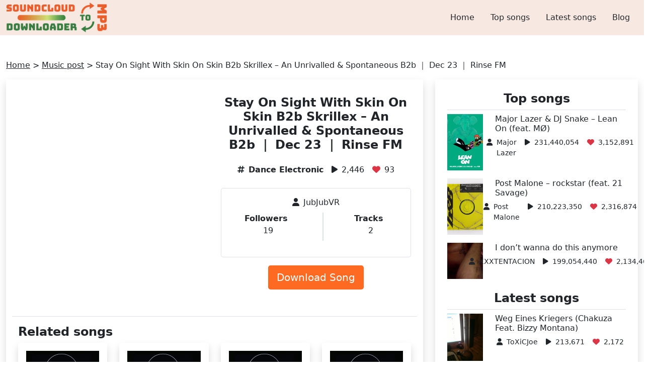

--- FILE ---
content_type: text/html; charset=UTF-8
request_url: https://soundcloudtomp3downloader.net/music/jubjubvr-stay-on-sight-with-skin-on-skin-b2b-skrillex-an-unrivalled-spontaneous-b2b-dec-23-rinse-fm-4/
body_size: 15136
content:
<!DOCTYPE html><html lang="en-US" prefix="og: https://ogp.me/ns#"><head><script data-no-optimize="1">var litespeed_docref=sessionStorage.getItem("litespeed_docref");litespeed_docref&&(Object.defineProperty(document,"referrer",{get:function(){return litespeed_docref}}),sessionStorage.removeItem("litespeed_docref"));</script> <meta name="viewport" content="width=device-width, initial-scale=1.0"><meta http-equiv="Content-Type" content="text/html; charset=UTF-8"><meta name="keywords" content="SoundCloud to mp3, Soundcloud Downloader, SoundCloud to mp3 converter, mp3 converter, convert SoundCloud to mp3 music, downloader, MP3, SoundCloud, Converter, fast, download, audio" /><title>Stay On Sight With Skin On Skin B2b Skrillex - An Unrivalled &amp; Spontaneous B2b ｜ Dec 23 ｜ Rinse FM | Listen &amp; download for free on SoundCloud</title>
<noscript><meta http-equiv="refresh" content="180"></noscript><meta name="description" content="Listen &amp; download Stay On Sight With Skin On Skin B2b Skrillex - An Unrivalled &amp; Spontaneous B2b ｜ Dec 23 ｜ Rinse FM song of JubJubVR on SoundCloud for free."/><meta name="robots" content="follow, index, max-snippet:-1, max-video-preview:-1, max-image-preview:large"/><link rel="canonical" href="https://soundcloudtomp3downloader.net/music/jubjubvr-stay-on-sight-with-skin-on-skin-b2b-skrillex-an-unrivalled-spontaneous-b2b-dec-23-rinse-fm-4/" /><meta property="og:locale" content="en_US" /><meta property="og:type" content="article" /><meta property="og:title" content="Stay On Sight With Skin On Skin B2b Skrillex - An Unrivalled &amp; Spontaneous B2b ｜ Dec 23 ｜ Rinse FM | Listen &amp; download for free on SoundCloud" /><meta property="og:description" content="Listen &amp; download Stay On Sight With Skin On Skin B2b Skrillex - An Unrivalled &amp; Spontaneous B2b ｜ Dec 23 ｜ Rinse FM song of JubJubVR on SoundCloud for free." /><meta property="og:url" content="https://soundcloudtomp3downloader.net/music/jubjubvr-stay-on-sight-with-skin-on-skin-b2b-skrillex-an-unrivalled-spontaneous-b2b-dec-23-rinse-fm-4/" /><meta property="og:site_name" content="SoundCloud to Mp3 Converter - SoundCloud Downloader Online" /><meta property="article:publisher" content="https://www.facebook.com/soundcloudtomp3downloader" /><meta property="article:tag" content="Dance Electronic" /><meta name="twitter:card" content="summary_large_image" /><meta name="twitter:title" content="Stay On Sight With Skin On Skin B2b Skrillex - An Unrivalled &amp; Spontaneous B2b ｜ Dec 23 ｜ Rinse FM | Listen &amp; download for free on SoundCloud" /><meta name="twitter:description" content="Listen &amp; download Stay On Sight With Skin On Skin B2b Skrillex - An Unrivalled &amp; Spontaneous B2b ｜ Dec 23 ｜ Rinse FM song of JubJubVR on SoundCloud for free." /><meta name="twitter:site" content="@scloudtomp3d" /><meta name="twitter:creator" content="@scloudtomp3d" /><meta name="twitter:label1" content="Time to read" /><meta name="twitter:data1" content="Less than a minute" /> <script type="application/ld+json" class="rank-math-schema">{"@context":"https://schema.org","@graph":[{"@type":"BreadcrumbList","@id":"https://soundcloudtomp3downloader.net/music/jubjubvr-stay-on-sight-with-skin-on-skin-b2b-skrillex-an-unrivalled-spontaneous-b2b-dec-23-rinse-fm-4/#breadcrumb","itemListElement":[{"@type":"ListItem","position":"1","item":{"@id":"https://soundcloudtomp3downloader.net","name":"Home"}},{"@type":"ListItem","position":"2","item":{"@id":"https://soundcloudtomp3downloader.net/music/","name":"Music post"}},{"@type":"ListItem","position":"3","item":{"@id":"https://soundcloudtomp3downloader.net/music/jubjubvr-stay-on-sight-with-skin-on-skin-b2b-skrillex-an-unrivalled-spontaneous-b2b-dec-23-rinse-fm-4/","name":"Stay On Sight With Skin On Skin B2b Skrillex &#8211; An Unrivalled &amp; Spontaneous B2b \uff5c Dec 23 \uff5c Rinse FM"}}]}]}</script> <link rel='dns-prefetch' href='//cdn.jsdelivr.net' /><link rel='dns-prefetch' href='//cdnjs.cloudflare.com' /><link rel="alternate" title="oEmbed (JSON)" type="application/json+oembed" href="https://soundcloudtomp3downloader.net/wp-json/oembed/1.0/embed?url=https%3A%2F%2Fsoundcloudtomp3downloader.net%2Fmusic%2Fjubjubvr-stay-on-sight-with-skin-on-skin-b2b-skrillex-an-unrivalled-spontaneous-b2b-dec-23-rinse-fm-4%2F" /><link rel="alternate" title="oEmbed (XML)" type="text/xml+oembed" href="https://soundcloudtomp3downloader.net/wp-json/oembed/1.0/embed?url=https%3A%2F%2Fsoundcloudtomp3downloader.net%2Fmusic%2Fjubjubvr-stay-on-sight-with-skin-on-skin-b2b-skrillex-an-unrivalled-spontaneous-b2b-dec-23-rinse-fm-4%2F&#038;format=xml" /><style id='wp-img-auto-sizes-contain-inline-css' type='text/css'>img:is([sizes=auto i],[sizes^="auto," i]){contain-intrinsic-size:3000px 1500px}
/*# sourceURL=wp-img-auto-sizes-contain-inline-css */</style><style id="litespeed-ccss">ul{box-sizing:border-box}.entry-content{counter-reset:footnotes}:root{--wp--preset--font-size--normal:16px;--wp--preset--font-size--huge:42px}body{--wp--preset--color--black:#000;--wp--preset--color--cyan-bluish-gray:#abb8c3;--wp--preset--color--white:#fff;--wp--preset--color--pale-pink:#f78da7;--wp--preset--color--vivid-red:#cf2e2e;--wp--preset--color--luminous-vivid-orange:#ff6900;--wp--preset--color--luminous-vivid-amber:#fcb900;--wp--preset--color--light-green-cyan:#7bdcb5;--wp--preset--color--vivid-green-cyan:#00d084;--wp--preset--color--pale-cyan-blue:#8ed1fc;--wp--preset--color--vivid-cyan-blue:#0693e3;--wp--preset--color--vivid-purple:#9b51e0;--wp--preset--gradient--vivid-cyan-blue-to-vivid-purple:linear-gradient(135deg,rgba(6,147,227,1) 0%,#9b51e0 100%);--wp--preset--gradient--light-green-cyan-to-vivid-green-cyan:linear-gradient(135deg,#7adcb4 0%,#00d082 100%);--wp--preset--gradient--luminous-vivid-amber-to-luminous-vivid-orange:linear-gradient(135deg,rgba(252,185,0,1) 0%,rgba(255,105,0,1) 100%);--wp--preset--gradient--luminous-vivid-orange-to-vivid-red:linear-gradient(135deg,rgba(255,105,0,1) 0%,#cf2e2e 100%);--wp--preset--gradient--very-light-gray-to-cyan-bluish-gray:linear-gradient(135deg,#eee 0%,#a9b8c3 100%);--wp--preset--gradient--cool-to-warm-spectrum:linear-gradient(135deg,#4aeadc 0%,#9778d1 20%,#cf2aba 40%,#ee2c82 60%,#fb6962 80%,#fef84c 100%);--wp--preset--gradient--blush-light-purple:linear-gradient(135deg,#ffceec 0%,#9896f0 100%);--wp--preset--gradient--blush-bordeaux:linear-gradient(135deg,#fecda5 0%,#fe2d2d 50%,#6b003e 100%);--wp--preset--gradient--luminous-dusk:linear-gradient(135deg,#ffcb70 0%,#c751c0 50%,#4158d0 100%);--wp--preset--gradient--pale-ocean:linear-gradient(135deg,#fff5cb 0%,#b6e3d4 50%,#33a7b5 100%);--wp--preset--gradient--electric-grass:linear-gradient(135deg,#caf880 0%,#71ce7e 100%);--wp--preset--gradient--midnight:linear-gradient(135deg,#020381 0%,#2874fc 100%);--wp--preset--font-size--small:13px;--wp--preset--font-size--medium:20px;--wp--preset--font-size--large:36px;--wp--preset--font-size--x-large:42px;--wp--preset--spacing--20:.44rem;--wp--preset--spacing--30:.67rem;--wp--preset--spacing--40:1rem;--wp--preset--spacing--50:1.5rem;--wp--preset--spacing--60:2.25rem;--wp--preset--spacing--70:3.38rem;--wp--preset--spacing--80:5.06rem;--wp--preset--shadow--natural:6px 6px 9px rgba(0,0,0,.2);--wp--preset--shadow--deep:12px 12px 50px rgba(0,0,0,.4);--wp--preset--shadow--sharp:6px 6px 0px rgba(0,0,0,.2);--wp--preset--shadow--outlined:6px 6px 0px -3px rgba(255,255,255,1),6px 6px rgba(0,0,0,1);--wp--preset--shadow--crisp:6px 6px 0px rgba(0,0,0,1)}.back-top{width:50px;height:50px;right:20px;bottom:25px}.entry-content iframe{max-width:100%}:root{--bs-blue:#0d6efd;--bs-indigo:#6610f2;--bs-purple:#6f42c1;--bs-pink:#d63384;--bs-red:#dc3545;--bs-orange:#fd7e14;--bs-yellow:#ffc107;--bs-green:#198754;--bs-teal:#20c997;--bs-cyan:#0dcaf0;--bs-white:#fff;--bs-gray:#6c757d;--bs-gray-dark:#343a40;--bs-primary:#0d6efd;--bs-secondary:#6c757d;--bs-success:#198754;--bs-info:#0dcaf0;--bs-warning:#ffc107;--bs-danger:#dc3545;--bs-light:#f8f9fa;--bs-dark:#212529;--bs-font-sans-serif:system-ui,-apple-system,"Segoe UI",Roboto,"Helvetica Neue",Arial,"Noto Sans","Liberation Sans",sans-serif,"Apple Color Emoji","Segoe UI Emoji","Segoe UI Symbol","Noto Color Emoji";--bs-font-monospace:SFMono-Regular,Menlo,Monaco,Consolas,"Liberation Mono","Courier New",monospace;--bs-gradient:linear-gradient(180deg,rgba(255,255,255,.15),rgba(255,255,255,0))}*,*:before,*:after{box-sizing:border-box}@media (prefers-reduced-motion:no-preference){:root{scroll-behavior:smooth}}body{margin:0;font-family:var(--bs-font-sans-serif);font-size:1rem;font-weight:400;line-height:1.5;color:#212529;background-color:#fff;-webkit-text-size-adjust:100%}h3,h2,h1{margin-top:0;margin-bottom:.5rem;font-weight:500;line-height:1.2}h1{font-size:calc(1.375rem + 1.5vw)}@media (min-width:1200px){h1{font-size:2.5rem}}h2{font-size:calc(1.325rem + .9vw)}@media (min-width:1200px){h2{font-size:2rem}}h3{font-size:calc(1.3rem + .6vw)}@media (min-width:1200px){h3{font-size:1.75rem}}p{margin-top:0;margin-bottom:1rem}ul{padding-left:2rem}ul,dl{margin-top:0;margin-bottom:1rem}dt{font-weight:700}dd{margin-bottom:.5rem;margin-left:0}.small{font-size:.875em}a{color:#0d6efd;text-decoration:underline}img{vertical-align:middle}button{border-radius:0}input,button{margin:0;font-family:inherit;font-size:inherit;line-height:inherit}button{text-transform:none}button,[type=button],[type=submit]{-webkit-appearance:button}::-moz-focus-inner{padding:0;border-style:none}::-webkit-datetime-edit-fields-wrapper,::-webkit-datetime-edit-text,::-webkit-datetime-edit-minute,::-webkit-datetime-edit-hour-field,::-webkit-datetime-edit-day-field,::-webkit-datetime-edit-month-field,::-webkit-datetime-edit-year-field{padding:0}::-webkit-inner-spin-button{height:auto}::-webkit-search-decoration{-webkit-appearance:none}::-webkit-color-swatch-wrapper{padding:0}::file-selector-button{font:inherit}::-webkit-file-upload-button{font:inherit;-webkit-appearance:button}iframe{border:0}.img-fluid{max-width:100%;height:auto}.container{width:100%;padding-right:var(--bs-gutter-x,.75rem);padding-left:var(--bs-gutter-x,.75rem);margin-right:auto;margin-left:auto}.container{max-width:540px}.container{max-width:720px}@media (min-width:992px){.container{max-width:960px}}.container{max-width:1140px}.container{max-width:1320px}.row{--bs-gutter-x:1.5rem;--bs-gutter-y:0;display:flex;flex-wrap:wrap;margin-top:calc(var(--bs-gutter-y)*-1);margin-right:calc(var(--bs-gutter-x)*-0.5);margin-left:calc(var(--bs-gutter-x)*-0.5)}.row>*{flex-shrink:0;width:100%;max-width:100%;padding-right:calc(var(--bs-gutter-x)*.5);padding-left:calc(var(--bs-gutter-x)*.5);margin-top:var(--bs-gutter-y)}.col-3{flex:0 0 auto;width:25%}.col-6{flex:0 0 auto;width:50%}.col-9{flex:0 0 auto;width:75%}@media (min-width:992px){.col-lg-3{flex:0 0 auto;width:25%}.col-lg-4{flex:0 0 auto;width:33.33333333%}.col-lg-6{flex:0 0 auto;width:50%}.col-lg-8{flex:0 0 auto;width:66.66666667%}}.btn{display:inline-block;font-weight:400;line-height:1.5;color:#212529;text-align:center;text-decoration:none;vertical-align:middle;background-color:rgba(0,0,0,0);border:1px solid rgba(0,0,0,0);padding:.375rem .75rem;font-size:1rem;border-radius:.25rem}.btn-lg{padding:.5rem 1rem;font-size:1.25rem;border-radius:.3rem}.collapse:not(.show){display:none}.nav{display:flex;flex-wrap:wrap;padding-left:0;margin-bottom:0;list-style:none}.nav-link{display:block;padding:.5rem 1rem;color:#0d6efd;text-decoration:none}.navbar{position:relative;display:flex;flex-wrap:wrap;align-items:center;justify-content:space-between;padding-top:.5rem;padding-bottom:.5rem}.navbar-brand{padding-top:.3125rem;padding-bottom:.3125rem;margin-right:1rem;font-size:1.25rem;text-decoration:none;white-space:nowrap}.navbar-nav{display:flex;flex-direction:column;padding-left:0;margin-bottom:0;list-style:none}.navbar-nav .nav-link{padding-right:0;padding-left:0}.navbar-collapse{flex-basis:100%;flex-grow:1;align-items:center}.navbar-toggler{padding:.25rem .75rem;font-size:1.25rem;line-height:1;background-color:rgba(0,0,0,0);border:1px solid rgba(0,0,0,0);border-radius:.25rem}@media (min-width:992px){.navbar-expand-lg{flex-wrap:nowrap;justify-content:flex-start}.navbar-expand-lg .navbar-nav{flex-direction:row}.navbar-expand-lg .navbar-nav .nav-link{padding-right:.5rem;padding-left:.5rem}.navbar-expand-lg .navbar-collapse{display:flex!important;flex-basis:auto}.navbar-expand-lg .navbar-toggler{display:none}}.overflow-hidden{overflow:hidden!important}.d-block{display:block!important}.d-flex{display:flex!important}.shadow{box-shadow:0 .5rem 1rem rgba(0,0,0,.15)!important}.position-fixed{position:fixed!important}.border{border:1px solid #dee2e6!important}.border-bottom{border-bottom:1px solid #dee2e6!important}.w-auto{width:auto!important}.h-100{height:100%!important}.flex-wrap{flex-wrap:wrap!important}.justify-content-center{justify-content:center!important}.justify-content-around{justify-content:space-around!important}.m-0{margin:0!important}.mx-3{margin-right:1rem!important;margin-left:1rem!important}.my-4{margin-top:1.5rem!important;margin-bottom:1.5rem!important}.me-2{margin-right:.5rem!important}.mb-2{margin-bottom:.5rem!important}.mb-3{margin-bottom:1rem!important}.mb-4{margin-bottom:1.5rem!important}.p-2{padding:.5rem!important}.p-3{padding:1rem!important}.py-0{padding-top:0!important;padding-bottom:0!important}.py-2{padding-top:.5rem!important;padding-bottom:.5rem!important}.py-3{padding-top:1rem!important;padding-bottom:1rem!important}.py-4{padding-top:1.5rem!important;padding-bottom:1.5rem!important}.fs-2{font-size:calc(1.325rem + .9vw)!important}.fs-4{font-size:calc(1.275rem + .3vw)!important}.fs-6{font-size:1rem!important}.fw-bold{font-weight:700!important}.text-center{text-align:center!important}.text-decoration-none{text-decoration:none!important}.text-danger{color:#dc3545!important}.text-white{color:#fff!important}.rounded{border-radius:.25rem!important}.rounded-3{border-radius:.3rem!important}@media (min-width:992px){.justify-content-lg-end{justify-content:flex-end!important}}@media (min-width:1200px){.fs-2{font-size:2rem!important}.fs-4{font-size:1.5rem!important}}.bg-gradient-green-pastel{background:#f7e9e2}.bg-orange{background-color:#ff6a22}.font-weight-500{font-weight:500}a{color:inherit!important}h2{font-weight:700}.object-fit-cover{object-fit:cover}@media only screen and (max-width:767px){.navbar-brand img{height:40px}}.fa{font-family:var(--fa-style-family,"Font Awesome 6 Free");font-weight:var(--fa-style,900)}.fa,.fa-solid{-moz-osx-font-smoothing:grayscale;-webkit-font-smoothing:antialiased;display:var(--fa-display,inline-block);font-style:normal;font-variant:normal;line-height:1;text-rendering:auto}.fa-solid{font-family:"Font Awesome 6 Free"}.fa-bars:before{content:"\f0c9"}.fa-chevron-up:before{content:"\f077"}.fa-user:before{content:"\f007"}.fa-heart:before{content:"\f004"}.fa-play:before{content:"\f04b"}.fa-hashtag:before{content:""}:host,:root{--fa-style-family-brands:"Font Awesome 6 Brands";--fa-font-brands:normal 400 1em/1 "Font Awesome 6 Brands"}:host,:root{--fa-font-regular:normal 400 1em/1 "Font Awesome 6 Free"}:host,:root{--fa-style-family-classic:"Font Awesome 6 Free";--fa-font-solid:normal 900 1em/1 "Font Awesome 6 Free"}.fa-solid{font-weight:900}</style><link rel="preload" data-asynced="1" data-optimized="2" as="style" onload="this.onload=null;this.rel='stylesheet'" href="https://soundcloudtomp3downloader.net/wp-content/litespeed/css/d8d7607c52e4c77a69830e894d34348e.css?ver=e7348" /><script data-optimized="1" type="litespeed/javascript" data-src="https://soundcloudtomp3downloader.net/wp-content/plugins/litespeed-cache/assets/js/css_async.min.js"></script> <style id='global-styles-inline-css' type='text/css'>:root{--wp--preset--aspect-ratio--square: 1;--wp--preset--aspect-ratio--4-3: 4/3;--wp--preset--aspect-ratio--3-4: 3/4;--wp--preset--aspect-ratio--3-2: 3/2;--wp--preset--aspect-ratio--2-3: 2/3;--wp--preset--aspect-ratio--16-9: 16/9;--wp--preset--aspect-ratio--9-16: 9/16;--wp--preset--color--black: #000000;--wp--preset--color--cyan-bluish-gray: #abb8c3;--wp--preset--color--white: #ffffff;--wp--preset--color--pale-pink: #f78da7;--wp--preset--color--vivid-red: #cf2e2e;--wp--preset--color--luminous-vivid-orange: #ff6900;--wp--preset--color--luminous-vivid-amber: #fcb900;--wp--preset--color--light-green-cyan: #7bdcb5;--wp--preset--color--vivid-green-cyan: #00d084;--wp--preset--color--pale-cyan-blue: #8ed1fc;--wp--preset--color--vivid-cyan-blue: #0693e3;--wp--preset--color--vivid-purple: #9b51e0;--wp--preset--gradient--vivid-cyan-blue-to-vivid-purple: linear-gradient(135deg,rgb(6,147,227) 0%,rgb(155,81,224) 100%);--wp--preset--gradient--light-green-cyan-to-vivid-green-cyan: linear-gradient(135deg,rgb(122,220,180) 0%,rgb(0,208,130) 100%);--wp--preset--gradient--luminous-vivid-amber-to-luminous-vivid-orange: linear-gradient(135deg,rgb(252,185,0) 0%,rgb(255,105,0) 100%);--wp--preset--gradient--luminous-vivid-orange-to-vivid-red: linear-gradient(135deg,rgb(255,105,0) 0%,rgb(207,46,46) 100%);--wp--preset--gradient--very-light-gray-to-cyan-bluish-gray: linear-gradient(135deg,rgb(238,238,238) 0%,rgb(169,184,195) 100%);--wp--preset--gradient--cool-to-warm-spectrum: linear-gradient(135deg,rgb(74,234,220) 0%,rgb(151,120,209) 20%,rgb(207,42,186) 40%,rgb(238,44,130) 60%,rgb(251,105,98) 80%,rgb(254,248,76) 100%);--wp--preset--gradient--blush-light-purple: linear-gradient(135deg,rgb(255,206,236) 0%,rgb(152,150,240) 100%);--wp--preset--gradient--blush-bordeaux: linear-gradient(135deg,rgb(254,205,165) 0%,rgb(254,45,45) 50%,rgb(107,0,62) 100%);--wp--preset--gradient--luminous-dusk: linear-gradient(135deg,rgb(255,203,112) 0%,rgb(199,81,192) 50%,rgb(65,88,208) 100%);--wp--preset--gradient--pale-ocean: linear-gradient(135deg,rgb(255,245,203) 0%,rgb(182,227,212) 50%,rgb(51,167,181) 100%);--wp--preset--gradient--electric-grass: linear-gradient(135deg,rgb(202,248,128) 0%,rgb(113,206,126) 100%);--wp--preset--gradient--midnight: linear-gradient(135deg,rgb(2,3,129) 0%,rgb(40,116,252) 100%);--wp--preset--font-size--small: 13px;--wp--preset--font-size--medium: 20px;--wp--preset--font-size--large: 36px;--wp--preset--font-size--x-large: 42px;--wp--preset--spacing--20: 0.44rem;--wp--preset--spacing--30: 0.67rem;--wp--preset--spacing--40: 1rem;--wp--preset--spacing--50: 1.5rem;--wp--preset--spacing--60: 2.25rem;--wp--preset--spacing--70: 3.38rem;--wp--preset--spacing--80: 5.06rem;--wp--preset--shadow--natural: 6px 6px 9px rgba(0, 0, 0, 0.2);--wp--preset--shadow--deep: 12px 12px 50px rgba(0, 0, 0, 0.4);--wp--preset--shadow--sharp: 6px 6px 0px rgba(0, 0, 0, 0.2);--wp--preset--shadow--outlined: 6px 6px 0px -3px rgb(255, 255, 255), 6px 6px rgb(0, 0, 0);--wp--preset--shadow--crisp: 6px 6px 0px rgb(0, 0, 0);}:where(.is-layout-flex){gap: 0.5em;}:where(.is-layout-grid){gap: 0.5em;}body .is-layout-flex{display: flex;}.is-layout-flex{flex-wrap: wrap;align-items: center;}.is-layout-flex > :is(*, div){margin: 0;}body .is-layout-grid{display: grid;}.is-layout-grid > :is(*, div){margin: 0;}:where(.wp-block-columns.is-layout-flex){gap: 2em;}:where(.wp-block-columns.is-layout-grid){gap: 2em;}:where(.wp-block-post-template.is-layout-flex){gap: 1.25em;}:where(.wp-block-post-template.is-layout-grid){gap: 1.25em;}.has-black-color{color: var(--wp--preset--color--black) !important;}.has-cyan-bluish-gray-color{color: var(--wp--preset--color--cyan-bluish-gray) !important;}.has-white-color{color: var(--wp--preset--color--white) !important;}.has-pale-pink-color{color: var(--wp--preset--color--pale-pink) !important;}.has-vivid-red-color{color: var(--wp--preset--color--vivid-red) !important;}.has-luminous-vivid-orange-color{color: var(--wp--preset--color--luminous-vivid-orange) !important;}.has-luminous-vivid-amber-color{color: var(--wp--preset--color--luminous-vivid-amber) !important;}.has-light-green-cyan-color{color: var(--wp--preset--color--light-green-cyan) !important;}.has-vivid-green-cyan-color{color: var(--wp--preset--color--vivid-green-cyan) !important;}.has-pale-cyan-blue-color{color: var(--wp--preset--color--pale-cyan-blue) !important;}.has-vivid-cyan-blue-color{color: var(--wp--preset--color--vivid-cyan-blue) !important;}.has-vivid-purple-color{color: var(--wp--preset--color--vivid-purple) !important;}.has-black-background-color{background-color: var(--wp--preset--color--black) !important;}.has-cyan-bluish-gray-background-color{background-color: var(--wp--preset--color--cyan-bluish-gray) !important;}.has-white-background-color{background-color: var(--wp--preset--color--white) !important;}.has-pale-pink-background-color{background-color: var(--wp--preset--color--pale-pink) !important;}.has-vivid-red-background-color{background-color: var(--wp--preset--color--vivid-red) !important;}.has-luminous-vivid-orange-background-color{background-color: var(--wp--preset--color--luminous-vivid-orange) !important;}.has-luminous-vivid-amber-background-color{background-color: var(--wp--preset--color--luminous-vivid-amber) !important;}.has-light-green-cyan-background-color{background-color: var(--wp--preset--color--light-green-cyan) !important;}.has-vivid-green-cyan-background-color{background-color: var(--wp--preset--color--vivid-green-cyan) !important;}.has-pale-cyan-blue-background-color{background-color: var(--wp--preset--color--pale-cyan-blue) !important;}.has-vivid-cyan-blue-background-color{background-color: var(--wp--preset--color--vivid-cyan-blue) !important;}.has-vivid-purple-background-color{background-color: var(--wp--preset--color--vivid-purple) !important;}.has-black-border-color{border-color: var(--wp--preset--color--black) !important;}.has-cyan-bluish-gray-border-color{border-color: var(--wp--preset--color--cyan-bluish-gray) !important;}.has-white-border-color{border-color: var(--wp--preset--color--white) !important;}.has-pale-pink-border-color{border-color: var(--wp--preset--color--pale-pink) !important;}.has-vivid-red-border-color{border-color: var(--wp--preset--color--vivid-red) !important;}.has-luminous-vivid-orange-border-color{border-color: var(--wp--preset--color--luminous-vivid-orange) !important;}.has-luminous-vivid-amber-border-color{border-color: var(--wp--preset--color--luminous-vivid-amber) !important;}.has-light-green-cyan-border-color{border-color: var(--wp--preset--color--light-green-cyan) !important;}.has-vivid-green-cyan-border-color{border-color: var(--wp--preset--color--vivid-green-cyan) !important;}.has-pale-cyan-blue-border-color{border-color: var(--wp--preset--color--pale-cyan-blue) !important;}.has-vivid-cyan-blue-border-color{border-color: var(--wp--preset--color--vivid-cyan-blue) !important;}.has-vivid-purple-border-color{border-color: var(--wp--preset--color--vivid-purple) !important;}.has-vivid-cyan-blue-to-vivid-purple-gradient-background{background: var(--wp--preset--gradient--vivid-cyan-blue-to-vivid-purple) !important;}.has-light-green-cyan-to-vivid-green-cyan-gradient-background{background: var(--wp--preset--gradient--light-green-cyan-to-vivid-green-cyan) !important;}.has-luminous-vivid-amber-to-luminous-vivid-orange-gradient-background{background: var(--wp--preset--gradient--luminous-vivid-amber-to-luminous-vivid-orange) !important;}.has-luminous-vivid-orange-to-vivid-red-gradient-background{background: var(--wp--preset--gradient--luminous-vivid-orange-to-vivid-red) !important;}.has-very-light-gray-to-cyan-bluish-gray-gradient-background{background: var(--wp--preset--gradient--very-light-gray-to-cyan-bluish-gray) !important;}.has-cool-to-warm-spectrum-gradient-background{background: var(--wp--preset--gradient--cool-to-warm-spectrum) !important;}.has-blush-light-purple-gradient-background{background: var(--wp--preset--gradient--blush-light-purple) !important;}.has-blush-bordeaux-gradient-background{background: var(--wp--preset--gradient--blush-bordeaux) !important;}.has-luminous-dusk-gradient-background{background: var(--wp--preset--gradient--luminous-dusk) !important;}.has-pale-ocean-gradient-background{background: var(--wp--preset--gradient--pale-ocean) !important;}.has-electric-grass-gradient-background{background: var(--wp--preset--gradient--electric-grass) !important;}.has-midnight-gradient-background{background: var(--wp--preset--gradient--midnight) !important;}.has-small-font-size{font-size: var(--wp--preset--font-size--small) !important;}.has-medium-font-size{font-size: var(--wp--preset--font-size--medium) !important;}.has-large-font-size{font-size: var(--wp--preset--font-size--large) !important;}.has-x-large-font-size{font-size: var(--wp--preset--font-size--x-large) !important;}
/*# sourceURL=global-styles-inline-css */</style><style id='classic-theme-styles-inline-css' type='text/css'>/*! This file is auto-generated */
.wp-block-button__link{color:#fff;background-color:#32373c;border-radius:9999px;box-shadow:none;text-decoration:none;padding:calc(.667em + 2px) calc(1.333em + 2px);font-size:1.125em}.wp-block-file__button{background:#32373c;color:#fff;text-decoration:none}
/*# sourceURL=/wp-includes/css/classic-themes.min.css */</style><link data-asynced="1" as="style" onload="this.onload=null;this.rel='stylesheet'"  rel='preload' id='font-awesome-css-css' href='//cdnjs.cloudflare.com/ajax/libs/font-awesome/6.2.1/css/all.min.css' type='text/css' media='all' /> <script type="litespeed/javascript" data-src="https://soundcloudtomp3downloader.net/wp-includes/js/jquery/jquery.min.js?ver=3.7.1" id="jquery-core-js"></script> <link rel="https://api.w.org/" href="https://soundcloudtomp3downloader.net/wp-json/" /><link rel="EditURI" type="application/rsd+xml" title="RSD" href="https://soundcloudtomp3downloader.net/xmlrpc.php?rsd" /><meta name="generator" content="WordPress 6.9" /><link rel='shortlink' href='https://soundcloudtomp3downloader.net/?p=88132' /><link rel="icon" href="https://soundcloudtomp3downloader.net/wp-content/uploads/2021/10/icon.jpeg" sizes="32x32" /><link rel="icon" href="https://soundcloudtomp3downloader.net/wp-content/uploads/2021/10/icon.jpeg" sizes="192x192" /><link rel="apple-touch-icon" href="https://soundcloudtomp3downloader.net/wp-content/uploads/2021/10/icon.jpeg" /><meta name="msapplication-TileImage" content="https://soundcloudtomp3downloader.net/wp-content/uploads/2021/10/icon.jpeg" />
 <script type="litespeed/javascript" data-src="https://www.googletagmanager.com/gtag/js?id=G-25RR1FL52E"></script> <script type="litespeed/javascript">window.dataLayer=window.dataLayer||[];function gtag(){dataLayer.push(arguments)}
gtag('js',new Date());gtag('config','G-25RR1FL52E')</script> <meta name="yandex-verification" content="db4dbe9084dfdfd4" /></head><body><header class="bg-gradient-green-pastel font-weight-500"><div class="container"><nav class="navbar navbar-expand-lg py-0">
<a class="navbar-brand m-0" href="https://soundcloudtomp3downloader.net" title="Homepage">
<img data-lazyloaded="1" src="[data-uri]" class="w-auto" data-src="https://soundcloudtomp3downloader.net/wp-content/uploads/2021/10/SoundCloud-To-Mp3-logo-2.png.webp" alt="soundcloud to mp3" width="60" height="60">
</a>
<button class="navbar-toggler" type="button" data-bs-toggle="collapse" data-bs-target="#navbarNav" aria-controls="navbarNav" aria-expanded="false" aria-label="Toggle navigation">
<i class="fa fa-bars fs-2" aria-hidden="true"></i>
</button><div class="collapse navbar-collapse justify-content-lg-end" id="navbarNav" style="z-index: 9;"><div class="menu-menu-en-container"><ul id="menu-menu-en" class="navbar-nav nav"><li id="menu-item-7" class="menu-item menu-item-type-custom menu-item-object-custom menu-item-home menu-item-7 nav-item p-2"><a href="https://soundcloudtomp3downloader.net/" class="nav-link">Home</a></li><li id="menu-item-10715" class="menu-item menu-item-type-post_type menu-item-object-page menu-item-10715 nav-item p-2"><a href="https://soundcloudtomp3downloader.net/top-songs/" class="nav-link">Top songs</a></li><li id="menu-item-10717" class="menu-item menu-item-type-custom menu-item-object-custom menu-item-10717 nav-item p-2"><a href="https://soundcloudtomp3downloader.net/music/" class="nav-link">Latest songs</a></li><li id="menu-item-12185" class="menu-item menu-item-type-taxonomy menu-item-object-category menu-item-12185 nav-item p-2"><a href="https://soundcloudtomp3downloader.net/blog/" class="nav-link">Blog</a></li></ul></div></div></nav></div></header><div class="container py-4 my-4"><nav aria-label="breadcrumbs" class="rank-math-breadcrumb"><p><a href="https://soundcloudtomp3downloader.net">Home</a><span class="separator"> &gt; </span><a href="https://soundcloudtomp3downloader.net/music/">Music post</a><span class="separator"> &gt; </span><span class="last">Stay On Sight With Skin On Skin B2b Skrillex &#8211; An Unrivalled &amp; Spontaneous B2b ｜ Dec 23 ｜ Rinse FM</span></p></nav><div class="row"><main class="col-lg-8 mb-4"><div class="container py-3 shadow"><div class="row mb-3 py-3 border-bottom"><div class="col-lg-6 entry-content"><p><iframe data-lazyloaded="1" src="about:blank" title="Stay On Sight With Skin On Skin B2b Skrillex - An Unrivalled &amp; Spontaneous B2b ｜ Dec 23 ｜ Rinse FM by JubJubVR" width="500" height="400" scrolling="no" frameborder="no" data-litespeed-src="https://w.soundcloud.com/player/?visual=true&#038;url=https%3A%2F%2Fapi.soundcloud.com%2Ftracks%2F1711392309&#038;show_artwork=true&#038;maxheight=750&#038;maxwidth=500"></iframe></p></div><div class="col-lg-6 text-center"><h1 class="fw-bold fs-4 mb-4">Stay On Sight With Skin On Skin B2b Skrillex &#8211; An Unrivalled &amp; Spontaneous B2b ｜ Dec 23 ｜ Rinse FM</h1><dl class="d-flex justify-content-center"><div class="d-flex"><dt class="me-2"><i class="fa-solid fa-hashtag"></i></dt><dd><a href="https://soundcloudtomp3downloader.net/tag/dance-electronic/" class="text-decoration-none fw-bold" title="Dance Electronic">Dance Electronic</a></dd></div><div class="d-flex mx-3"><dt class="me-2"><i class="fa-solid fa-play"></i></dt><dd>2,446</dd></div><div class="d-flex"><dt class="me-2"><i class="fa-solid fa-heart text-danger"></i></dt><dd>93</dd></div></dl><div class="border rounded-3 p-3 mb-3"><dl><div class="d-flex justify-content-center"><dt class="me-2"><i class="fa-solid fa-user"></i></dt><dd>JubJubVR</dd></div><div class="d-flex justify-content-around"><div><dt class="me-2">Followers</dt><dd>19</dd></div><div class="border"></div><div><dt class="me-2">Tracks</dt><dd>2</dd></div></div></dl></div><form action='https://soundcloudtomp3downloader.net/wp-content/themes/frontend/inc/down.php' method='POST'>
<input type="hidden" name='title' value='Stay On Sight With Skin On Skin B2b Skrillex &#8211; An Unrivalled &amp; Spontaneous B2b ｜ Dec 23 ｜ Rinse FM' />
<button type="submit" name='link' value='' class="btn btn-lg bg-orange text-white">Download Song</button></form></div></div><div class="row"><h2 class="fs-4">Related songs</h2><article class="col-6 col-lg-3 mb-3">
<a href="https://soundcloudtomp3downloader.net/music/jubjubvr-stay-on-sight-with-skin-on-skin-b2b-skrillex-an-unrivalled-spontaneous-b2b-dec-23-rinse-fm/" title="Stay On Sight With Skin On Skin B2b Skrillex &#8211; An Unrivalled &amp; Spontaneous B2b ｜ Dec 23 ｜ Rinse FM" class="d-flex flex-wrap p-3 rounded shadow overflow-hidden text-decoration-none h-100">
<img data-lazyloaded="1" src="[data-uri]" width="1074" height="1074" loading="lazy" class="object-fit-cover img-fluid mb-3" data-src="https://i1.sndcdn.com/artworks-vSMukZDS2b6Rd2np-5nVa1g-original.jpg" alt="Stay On Sight With Skin On Skin B2b Skrillex &#8211; An Unrivalled &amp; Spontaneous B2b ｜ Dec 23 ｜ Rinse FM"><div class="w-100"><h3 class="font-weight-500 fs-6">Stay On Sight With Skin On Skin B2b Skrillex &#8211; An Unrivalled &amp; Spontaneous B2b ｜ Dec 23 ｜ Rinse FM</h3></div>
</a></article><article class="col-6 col-lg-3 mb-3">
<a href="https://soundcloudtomp3downloader.net/music/jubjubvr-stay-on-sight-with-skin-on-skin-b2b-skrillex-an-unrivalled-spontaneous-b2b-dec-23-rinse-fm-14/" title="Stay On Sight With Skin On Skin B2b Skrillex &#8211; An Unrivalled &amp; Spontaneous B2b ｜ Dec 23 ｜ Rinse FM" class="d-flex flex-wrap p-3 rounded shadow overflow-hidden text-decoration-none h-100">
<img data-lazyloaded="1" src="[data-uri]" width="1074" height="1074" loading="lazy" class="object-fit-cover img-fluid mb-3" data-src="https://i1.sndcdn.com/artworks-vSMukZDS2b6Rd2np-5nVa1g-original.jpg" alt="Stay On Sight With Skin On Skin B2b Skrillex &#8211; An Unrivalled &amp; Spontaneous B2b ｜ Dec 23 ｜ Rinse FM"><div class="w-100"><h3 class="font-weight-500 fs-6">Stay On Sight With Skin On Skin B2b Skrillex &#8211; An Unrivalled &amp; Spontaneous B2b ｜ Dec 23 ｜ Rinse FM</h3></div>
</a></article><article class="col-6 col-lg-3 mb-3">
<a href="https://soundcloudtomp3downloader.net/music/jubjubvr-stay-on-sight-with-skin-on-skin-b2b-skrillex-an-unrivalled-spontaneous-b2b-dec-23-rinse-fm-6/" title="Stay On Sight With Skin On Skin B2b Skrillex &#8211; An Unrivalled &amp; Spontaneous B2b ｜ Dec 23 ｜ Rinse FM" class="d-flex flex-wrap p-3 rounded shadow overflow-hidden text-decoration-none h-100">
<img data-lazyloaded="1" src="[data-uri]" width="1074" height="1074" loading="lazy" class="object-fit-cover img-fluid mb-3" data-src="https://i1.sndcdn.com/artworks-vSMukZDS2b6Rd2np-5nVa1g-original.jpg" alt="Stay On Sight With Skin On Skin B2b Skrillex &#8211; An Unrivalled &amp; Spontaneous B2b ｜ Dec 23 ｜ Rinse FM"><div class="w-100"><h3 class="font-weight-500 fs-6">Stay On Sight With Skin On Skin B2b Skrillex &#8211; An Unrivalled &amp; Spontaneous B2b ｜ Dec 23 ｜ Rinse FM</h3></div>
</a></article><article class="col-6 col-lg-3 mb-3">
<a href="https://soundcloudtomp3downloader.net/music/jubjubvr-stay-on-sight-with-skin-on-skin-b2b-skrillex-an-unrivalled-spontaneous-b2b-dec-23-rinse-fm-5/" title="Stay On Sight With Skin On Skin B2b Skrillex &#8211; An Unrivalled &amp; Spontaneous B2b ｜ Dec 23 ｜ Rinse FM" class="d-flex flex-wrap p-3 rounded shadow overflow-hidden text-decoration-none h-100">
<img data-lazyloaded="1" src="[data-uri]" width="1074" height="1074" loading="lazy" class="object-fit-cover img-fluid mb-3" data-src="https://i1.sndcdn.com/artworks-vSMukZDS2b6Rd2np-5nVa1g-original.jpg" alt="Stay On Sight With Skin On Skin B2b Skrillex &#8211; An Unrivalled &amp; Spontaneous B2b ｜ Dec 23 ｜ Rinse FM"><div class="w-100"><h3 class="font-weight-500 fs-6">Stay On Sight With Skin On Skin B2b Skrillex &#8211; An Unrivalled &amp; Spontaneous B2b ｜ Dec 23 ｜ Rinse FM</h3></div>
</a></article></div></div></main><aside class="col-lg-4 mb-4"><div class="container py-3 shadow"><h2 class="fs-4 py-2 text-center border-bottom">Top songs</h2><article class="mb-3 row">
<img data-lazyloaded="1" src="[data-uri]" width="800" height="800" loading="lazy" class="object-fit-cover img-fluid col-3" data-src="https://i1.sndcdn.com/artworks-000108593302-0ek7n6-original.jpg" alt="Major Lazer &amp; DJ Snake &#8211; Lean On (feat. MØ)"><div class="col-9">
<a href="https://soundcloudtomp3downloader.net/music/majorlazer-major-lazer-dj-snake-lean-on-feat-mo/" title="Major Lazer &amp; DJ Snake &#8211; Lean On (feat. MØ)" class="text-decoration-none d-block mb-2"><h3 class="font-weight-500 fs-6">Major Lazer &amp; DJ Snake &#8211; Lean On (feat. MØ)</h3>
</a><dl class="d-flex justify-content-center small"><div class="d-flex"><dt class="me-2"><i class="fa-solid fa-user"></i></dt><dd>Major Lazer</dd></div><div class="d-flex mx-3"><dt class="me-2"><i class="fa-solid fa-play"></i></dt><dd>231,440,054</dd></div><div class="d-flex"><dt class="me-2"><i class="fa-solid fa-heart text-danger"></i></dt><dd>3,152,891</dd></div></dl></div></article><article class="mb-3 row">
<img data-lazyloaded="1" src="[data-uri]" width="1400" height="1400" loading="lazy" class="object-fit-cover img-fluid col-3" data-src="https://i1.sndcdn.com/artworks-4qC9PQi7VLe0-0-original.jpg" alt="Post Malone &#8211; rockstar (feat. 21 Savage)"><div class="col-9">
<a href="https://soundcloudtomp3downloader.net/music/postmalone-rockstar-feat-21-savage/" title="Post Malone &#8211; rockstar (feat. 21 Savage)" class="text-decoration-none d-block mb-2"><h3 class="font-weight-500 fs-6">Post Malone &#8211; rockstar (feat. 21 Savage)</h3>
</a><dl class="d-flex justify-content-center small"><div class="d-flex"><dt class="me-2"><i class="fa-solid fa-user"></i></dt><dd>Post Malone</dd></div><div class="d-flex mx-3"><dt class="me-2"><i class="fa-solid fa-play"></i></dt><dd>210,223,350</dd></div><div class="d-flex"><dt class="me-2"><i class="fa-solid fa-heart text-danger"></i></dt><dd>2,316,874</dd></div></dl></div></article><article class="mb-3 row">
<img data-lazyloaded="1" src="[data-uri]" width="791" height="791" loading="lazy" class="object-fit-cover img-fluid col-3" data-src="https://i1.sndcdn.com/artworks-TEg4cpsbq4wh5fi7-ejb8sQ-original.jpg" alt="I don&#8217;t wanna do this anymore"><div class="col-9">
<a href="https://soundcloudtomp3downloader.net/music/jahseh-onfroy-i-dont-wanna-do-this-anymore/" title="I don&#8217;t wanna do this anymore" class="text-decoration-none d-block mb-2"><h3 class="font-weight-500 fs-6">I don&#8217;t wanna do this anymore</h3>
</a><dl class="d-flex justify-content-center small"><div class="d-flex"><dt class="me-2"><i class="fa-solid fa-user"></i></dt><dd>XXXTENTACION</dd></div><div class="d-flex mx-3"><dt class="me-2"><i class="fa-solid fa-play"></i></dt><dd>199,054,440</dd></div><div class="d-flex"><dt class="me-2"><i class="fa-solid fa-heart text-danger"></i></dt><dd>2,134,469</dd></div></dl></div></article><h2 class="fs-4 py-2 text-center border-bottom">Latest songs</h2><article class="mb-3 row">
<img data-lazyloaded="1" src="[data-uri]" width="1536" height="2048" loading="lazy" class="object-fit-cover img-fluid col-3" data-src="https://i1.sndcdn.com/artworks-000033131230-1xm8y7-original.jpg" alt="Weg Eines Kriegers (Chakuza Feat. Bizzy Montana)"><div class="col-9">
<a href="https://soundcloudtomp3downloader.net/music/toxic12345-weg-eines-kriegers-chakuza/" title="Weg Eines Kriegers (Chakuza Feat. Bizzy Montana)" class="text-decoration-none d-block mb-2"><h3 class="font-weight-500 fs-6">Weg Eines Kriegers (Chakuza Feat. Bizzy Montana)</h3>
</a><dl class="d-flex justify-content-center small"><div class="d-flex"><dt class="me-2"><i class="fa-solid fa-user"></i></dt><dd>ToXiCJoe</dd></div><div class="d-flex mx-3"><dt class="me-2"><i class="fa-solid fa-play"></i></dt><dd>213,671</dd></div><div class="d-flex"><dt class="me-2"><i class="fa-solid fa-heart text-danger"></i></dt><dd>2,172</dd></div></dl></div></article><article class="mb-3 row">
<img data-lazyloaded="1" src="[data-uri]" width="3001" height="3001" loading="lazy" class="object-fit-cover img-fluid col-3" data-src="https://i1.sndcdn.com/artworks-000637509085-yxetvh-original.jpg" alt="GERU &amp; KOKO &#8211; LOCA (feat. Dani K) [OUT NOW]"><div class="col-9">
<a href="https://soundcloudtomp3downloader.net/music/latinfamily-geru-koko-loca-feat-dani-k-single/" title="GERU &amp; KOKO &#8211; LOCA (feat. Dani K) [OUT NOW]" class="text-decoration-none d-block mb-2"><h3 class="font-weight-500 fs-6">GERU &amp; KOKO &#8211; LOCA (feat. Dani K) [OUT NOW]</h3>
</a><dl class="d-flex justify-content-center small"><div class="d-flex"><dt class="me-2"><i class="fa-solid fa-user"></i></dt><dd>Latin Family</dd></div><div class="d-flex mx-3"><dt class="me-2"><i class="fa-solid fa-play"></i></dt><dd>13,184</dd></div><div class="d-flex"><dt class="me-2"><i class="fa-solid fa-heart text-danger"></i></dt><dd>338</dd></div></dl></div></article><article class="mb-3 row">
<img data-lazyloaded="1" src="[data-uri]" width="799" height="799" loading="lazy" class="object-fit-cover img-fluid col-3" data-src="https://i1.sndcdn.com/artworks-TYuoOmwjiyHLlYHy-3MAQAw-original.jpg" alt="Bushido &#8211; Haifisch"><div class="col-9">
<a href="https://soundcloudtomp3downloader.net/music/dannny-kulessa-bushido-haifisch/" title="Bushido &#8211; Haifisch" class="text-decoration-none d-block mb-2"><h3 class="font-weight-500 fs-6">Bushido &#8211; Haifisch</h3>
</a><dl class="d-flex justify-content-center small"><div class="d-flex"><dt class="me-2"><i class="fa-solid fa-user"></i></dt><dd>daniel.ch3</dd></div><div class="d-flex mx-3"><dt class="me-2"><i class="fa-solid fa-play"></i></dt><dd>154,032</dd></div><div class="d-flex"><dt class="me-2"><i class="fa-solid fa-heart text-danger"></i></dt><dd>876</dd></div></dl></div></article></div></aside></div><p>We do not host any songs on our servers. We do not assume any liability related to SoundCloud. The website <strong>Soundcloudtomp3downloader.net</strong> only allows you to download songs for which its creators grant permission to download.</p></div><footer class="bg-gradient-green-pastel py-4 text-center"><div class="fs-4 mb-3">
<a href="https://www.facebook.com/soundcloudtomp3downloader" target="_blank" title="Facebook"><i class="fa-brands fa-facebook"></i></a>
<a href="https://twitter.com/scloudtomp3d" target="_blank" title="Twitter"><i class="fa-brands fa-square-twitter"></i></a>
<a href="https://www.youtube.com/channel/UC-51On4EBEUop10gmWPo7Iw" target="_blank" title="Youtube"><i class="fa-brands fa-youtube"></i></a>
<a href="https://soundcloud.com/scloudtomp3downloader" target="_blank" title="Soundcloud"><i class="fa-brands fa-soundcloud"></i></a>
<a href="https://t.me/soundcloud2mp3download" target="_blank" title="Telegram"><i class="fa-brands fa-telegram"></i></a>
<a href="https://www.dmca.com/Protection/Status.aspx?ID=42acea06-ea15-43c0-a446-a2ffc0787b5a&amp;refurl=https://soundcloudtomp3downloader.net/" target="_blank" title="DMCA.com Protection Status" class="dmca-badge">
<img data-lazyloaded="1" src="[data-uri]" width="121" height="24" data-src="https://images.dmca.com/Badges/dmca_protected_sml_120m.png?ID=42acea06-ea15-43c0-a446-a2ffc0787b5a" alt="DMCA.com Protection Status">
</a></div><div class="text-center mb-3"><div class="menu-footer-container"><ul class="list-unstyled" id="menu-footer" itemscope itemtype="http://www.schema.org/SiteNavigationElement" role="menu"><li id="menu-item-10709" class="menu-item menu-item-type-post_type menu-item-object-page menu-item-10709 list-inline-item"><a href="https://soundcloudtomp3downloader.net/content-disclaimer/" class="text-decoration-none font-weight-500">Content Disclaimer</a></li><li id="menu-item-10710" class="menu-item menu-item-type-post_type menu-item-object-page menu-item-10710 list-inline-item"><a href="https://soundcloudtomp3downloader.net/dmca-policy/" class="text-decoration-none font-weight-500">DMCA Policy</a></li><li id="menu-item-10711" class="menu-item menu-item-type-post_type menu-item-object-page menu-item-10711 list-inline-item"><a href="https://soundcloudtomp3downloader.net/terms-of-use/" class="text-decoration-none font-weight-500">Terms of Use</a></li><li id="menu-item-10712" class="menu-item menu-item-type-post_type menu-item-object-page menu-item-10712 list-inline-item"><a href="https://soundcloudtomp3downloader.net/about-us/" class="text-decoration-none font-weight-500">About Us</a></li><li id="menu-item-10713" class="menu-item menu-item-type-post_type menu-item-object-page menu-item-10713 list-inline-item"><a href="https://soundcloudtomp3downloader.net/privacy-policy/" class="text-decoration-none font-weight-500">Privacy Policy</a></li><li id="menu-item-10714" class="menu-item menu-item-type-post_type menu-item-object-page menu-item-10714 list-inline-item"><a href="https://soundcloudtomp3downloader.net/contact/" class="text-decoration-none font-weight-500">Contact</a></li></ul></div></div><div class="mb-3">
<a href="https://chrome.google.com/webstore/detail/soundcloud-to-mp3-soundcl/bglggfjiagajfmchbcjolbggghckfhgm" class="text-decoration-none" title="SoundcloudToMp3Downloader Chrome Extension">
<img data-lazyloaded="1" src="[data-uri]" data-src="https://soundcloudtomp3downloader.net/wp-content/themes/frontend/assets/images/chrome-extension.svg" width="150" height="40" alt="SoundcloudToMp3Downloader Chrome Extension">
</a></div><div>
Materials obtained through SoundCloudToMp3Downloader.net are for personal and non-commercial use only. The Site itself does not host any SoundCloud songs on the Site's servers. Downloaded songs originate from publicly accessible content on SoundCloud and have been authorized for download by the respective content owners. Please visit the "<a href="https://soundcloudtomp3downloader.net/content-disclaimer/">Content Disclaimer</a>" page for detailed information.</div><p class="text-muted mb-0">Copyright © 2026 <a href="https://soundcloudtomp3downloader.net" class="text-decoration-none" title="SoundcloudToMp3Downloader.Net">SoundcloudToMp3Downloader.Net</a></p></footer><div class="back-top position-fixed bg-orange rounded-3 cursor-pointer text-center" style="padding-top:15px;display:none">
<i class="fa-solid fa-chevron-up"></i></div> <script type="speculationrules">{"prefetch":[{"source":"document","where":{"and":[{"href_matches":"/*"},{"not":{"href_matches":["/wp-*.php","/wp-admin/*","/wp-content/uploads/*","/wp-content/*","/wp-content/plugins/*","/wp-content/themes/frontend/*","/*\\?(.+)"]}},{"not":{"selector_matches":"a[rel~=\"nofollow\"]"}},{"not":{"selector_matches":".no-prefetch, .no-prefetch a"}}]},"eagerness":"conservative"}]}</script> <div class="gtranslate_wrapper" id="gt-wrapper-11395242"></div> <script type="text/javascript" src="https://soundcloudtomp3downloader.net/wp-content/plugins/litespeed-cache/assets/js/instant_click.min.js?ver=7.7" id="litespeed-cache-js" defer="defer" data-wp-strategy="defer"></script> <script id="gt_widget_script_11395242-js-before" type="litespeed/javascript">window.gtranslateSettings=window.gtranslateSettings||{};window.gtranslateSettings['11395242']={"default_language":"en","languages":["af","sq","am","ar","hy","az","eu","be","bn","bs","bg","ca","ceb","ny","zh-CN","zh-TW","co","hr","cs","da","nl","en","eo","et","tl","fi","fr","fy","gl","ka","de","el","gu","ht","ha","haw","iw","hi","hmn","hu","is","ig","id","ga","it","ja","jw","kn","kk","km","ko","ku","ky","lo","la","lv","lt","lb","mk","mg","ms","ml","mt","mi","mr","mn","my","ne","no","ps","fa","pl","pt","pa","ro","ru","sm","gd","sr","st","sn","sd","si","sk","sl","so","es","su","sw","sv","tg","ta","te","th","tr","uk","ur","uz","vi","cy","xh","yi","yo","zu"],"url_structure":"none","flag_style":"3d","wrapper_selector":"#gt-wrapper-11395242","alt_flags":[],"float_switcher_open_direction":"top","switcher_horizontal_position":"left","switcher_vertical_position":"bottom","flags_location":"\/wp-content\/plugins\/gtranslate\/flags\/"}</script><script src="https://soundcloudtomp3downloader.net/wp-content/plugins/gtranslate/js/float.js?ver=6.9" data-no-optimize="1" data-no-minify="1" data-gt-orig-url="/music/jubjubvr-stay-on-sight-with-skin-on-skin-b2b-skrillex-an-unrivalled-spontaneous-b2b-dec-23-rinse-fm-4/" data-gt-orig-domain="soundcloudtomp3downloader.net" data-gt-widget-id="11395242" defer></script> <script data-no-optimize="1">window.lazyLoadOptions=Object.assign({},{threshold:300},window.lazyLoadOptions||{});!function(t,e){"object"==typeof exports&&"undefined"!=typeof module?module.exports=e():"function"==typeof define&&define.amd?define(e):(t="undefined"!=typeof globalThis?globalThis:t||self).LazyLoad=e()}(this,function(){"use strict";function e(){return(e=Object.assign||function(t){for(var e=1;e<arguments.length;e++){var n,a=arguments[e];for(n in a)Object.prototype.hasOwnProperty.call(a,n)&&(t[n]=a[n])}return t}).apply(this,arguments)}function o(t){return e({},at,t)}function l(t,e){return t.getAttribute(gt+e)}function c(t){return l(t,vt)}function s(t,e){return function(t,e,n){e=gt+e;null!==n?t.setAttribute(e,n):t.removeAttribute(e)}(t,vt,e)}function i(t){return s(t,null),0}function r(t){return null===c(t)}function u(t){return c(t)===_t}function d(t,e,n,a){t&&(void 0===a?void 0===n?t(e):t(e,n):t(e,n,a))}function f(t,e){et?t.classList.add(e):t.className+=(t.className?" ":"")+e}function _(t,e){et?t.classList.remove(e):t.className=t.className.replace(new RegExp("(^|\\s+)"+e+"(\\s+|$)")," ").replace(/^\s+/,"").replace(/\s+$/,"")}function g(t){return t.llTempImage}function v(t,e){!e||(e=e._observer)&&e.unobserve(t)}function b(t,e){t&&(t.loadingCount+=e)}function p(t,e){t&&(t.toLoadCount=e)}function n(t){for(var e,n=[],a=0;e=t.children[a];a+=1)"SOURCE"===e.tagName&&n.push(e);return n}function h(t,e){(t=t.parentNode)&&"PICTURE"===t.tagName&&n(t).forEach(e)}function a(t,e){n(t).forEach(e)}function m(t){return!!t[lt]}function E(t){return t[lt]}function I(t){return delete t[lt]}function y(e,t){var n;m(e)||(n={},t.forEach(function(t){n[t]=e.getAttribute(t)}),e[lt]=n)}function L(a,t){var o;m(a)&&(o=E(a),t.forEach(function(t){var e,n;e=a,(t=o[n=t])?e.setAttribute(n,t):e.removeAttribute(n)}))}function k(t,e,n){f(t,e.class_loading),s(t,st),n&&(b(n,1),d(e.callback_loading,t,n))}function A(t,e,n){n&&t.setAttribute(e,n)}function O(t,e){A(t,rt,l(t,e.data_sizes)),A(t,it,l(t,e.data_srcset)),A(t,ot,l(t,e.data_src))}function w(t,e,n){var a=l(t,e.data_bg_multi),o=l(t,e.data_bg_multi_hidpi);(a=nt&&o?o:a)&&(t.style.backgroundImage=a,n=n,f(t=t,(e=e).class_applied),s(t,dt),n&&(e.unobserve_completed&&v(t,e),d(e.callback_applied,t,n)))}function x(t,e){!e||0<e.loadingCount||0<e.toLoadCount||d(t.callback_finish,e)}function M(t,e,n){t.addEventListener(e,n),t.llEvLisnrs[e]=n}function N(t){return!!t.llEvLisnrs}function z(t){if(N(t)){var e,n,a=t.llEvLisnrs;for(e in a){var o=a[e];n=e,o=o,t.removeEventListener(n,o)}delete t.llEvLisnrs}}function C(t,e,n){var a;delete t.llTempImage,b(n,-1),(a=n)&&--a.toLoadCount,_(t,e.class_loading),e.unobserve_completed&&v(t,n)}function R(i,r,c){var l=g(i)||i;N(l)||function(t,e,n){N(t)||(t.llEvLisnrs={});var a="VIDEO"===t.tagName?"loadeddata":"load";M(t,a,e),M(t,"error",n)}(l,function(t){var e,n,a,o;n=r,a=c,o=u(e=i),C(e,n,a),f(e,n.class_loaded),s(e,ut),d(n.callback_loaded,e,a),o||x(n,a),z(l)},function(t){var e,n,a,o;n=r,a=c,o=u(e=i),C(e,n,a),f(e,n.class_error),s(e,ft),d(n.callback_error,e,a),o||x(n,a),z(l)})}function T(t,e,n){var a,o,i,r,c;t.llTempImage=document.createElement("IMG"),R(t,e,n),m(c=t)||(c[lt]={backgroundImage:c.style.backgroundImage}),i=n,r=l(a=t,(o=e).data_bg),c=l(a,o.data_bg_hidpi),(r=nt&&c?c:r)&&(a.style.backgroundImage='url("'.concat(r,'")'),g(a).setAttribute(ot,r),k(a,o,i)),w(t,e,n)}function G(t,e,n){var a;R(t,e,n),a=e,e=n,(t=Et[(n=t).tagName])&&(t(n,a),k(n,a,e))}function D(t,e,n){var a;a=t,(-1<It.indexOf(a.tagName)?G:T)(t,e,n)}function S(t,e,n){var a;t.setAttribute("loading","lazy"),R(t,e,n),a=e,(e=Et[(n=t).tagName])&&e(n,a),s(t,_t)}function V(t){t.removeAttribute(ot),t.removeAttribute(it),t.removeAttribute(rt)}function j(t){h(t,function(t){L(t,mt)}),L(t,mt)}function F(t){var e;(e=yt[t.tagName])?e(t):m(e=t)&&(t=E(e),e.style.backgroundImage=t.backgroundImage)}function P(t,e){var n;F(t),n=e,r(e=t)||u(e)||(_(e,n.class_entered),_(e,n.class_exited),_(e,n.class_applied),_(e,n.class_loading),_(e,n.class_loaded),_(e,n.class_error)),i(t),I(t)}function U(t,e,n,a){var o;n.cancel_on_exit&&(c(t)!==st||"IMG"===t.tagName&&(z(t),h(o=t,function(t){V(t)}),V(o),j(t),_(t,n.class_loading),b(a,-1),i(t),d(n.callback_cancel,t,e,a)))}function $(t,e,n,a){var o,i,r=(i=t,0<=bt.indexOf(c(i)));s(t,"entered"),f(t,n.class_entered),_(t,n.class_exited),o=t,i=a,n.unobserve_entered&&v(o,i),d(n.callback_enter,t,e,a),r||D(t,n,a)}function q(t){return t.use_native&&"loading"in HTMLImageElement.prototype}function H(t,o,i){t.forEach(function(t){return(a=t).isIntersecting||0<a.intersectionRatio?$(t.target,t,o,i):(e=t.target,n=t,a=o,t=i,void(r(e)||(f(e,a.class_exited),U(e,n,a,t),d(a.callback_exit,e,n,t))));var e,n,a})}function B(e,n){var t;tt&&!q(e)&&(n._observer=new IntersectionObserver(function(t){H(t,e,n)},{root:(t=e).container===document?null:t.container,rootMargin:t.thresholds||t.threshold+"px"}))}function J(t){return Array.prototype.slice.call(t)}function K(t){return t.container.querySelectorAll(t.elements_selector)}function Q(t){return c(t)===ft}function W(t,e){return e=t||K(e),J(e).filter(r)}function X(e,t){var n;(n=K(e),J(n).filter(Q)).forEach(function(t){_(t,e.class_error),i(t)}),t.update()}function t(t,e){var n,a,t=o(t);this._settings=t,this.loadingCount=0,B(t,this),n=t,a=this,Y&&window.addEventListener("online",function(){X(n,a)}),this.update(e)}var Y="undefined"!=typeof window,Z=Y&&!("onscroll"in window)||"undefined"!=typeof navigator&&/(gle|ing|ro)bot|crawl|spider/i.test(navigator.userAgent),tt=Y&&"IntersectionObserver"in window,et=Y&&"classList"in document.createElement("p"),nt=Y&&1<window.devicePixelRatio,at={elements_selector:".lazy",container:Z||Y?document:null,threshold:300,thresholds:null,data_src:"src",data_srcset:"srcset",data_sizes:"sizes",data_bg:"bg",data_bg_hidpi:"bg-hidpi",data_bg_multi:"bg-multi",data_bg_multi_hidpi:"bg-multi-hidpi",data_poster:"poster",class_applied:"applied",class_loading:"litespeed-loading",class_loaded:"litespeed-loaded",class_error:"error",class_entered:"entered",class_exited:"exited",unobserve_completed:!0,unobserve_entered:!1,cancel_on_exit:!0,callback_enter:null,callback_exit:null,callback_applied:null,callback_loading:null,callback_loaded:null,callback_error:null,callback_finish:null,callback_cancel:null,use_native:!1},ot="src",it="srcset",rt="sizes",ct="poster",lt="llOriginalAttrs",st="loading",ut="loaded",dt="applied",ft="error",_t="native",gt="data-",vt="ll-status",bt=[st,ut,dt,ft],pt=[ot],ht=[ot,ct],mt=[ot,it,rt],Et={IMG:function(t,e){h(t,function(t){y(t,mt),O(t,e)}),y(t,mt),O(t,e)},IFRAME:function(t,e){y(t,pt),A(t,ot,l(t,e.data_src))},VIDEO:function(t,e){a(t,function(t){y(t,pt),A(t,ot,l(t,e.data_src))}),y(t,ht),A(t,ct,l(t,e.data_poster)),A(t,ot,l(t,e.data_src)),t.load()}},It=["IMG","IFRAME","VIDEO"],yt={IMG:j,IFRAME:function(t){L(t,pt)},VIDEO:function(t){a(t,function(t){L(t,pt)}),L(t,ht),t.load()}},Lt=["IMG","IFRAME","VIDEO"];return t.prototype={update:function(t){var e,n,a,o=this._settings,i=W(t,o);{if(p(this,i.length),!Z&&tt)return q(o)?(e=o,n=this,i.forEach(function(t){-1!==Lt.indexOf(t.tagName)&&S(t,e,n)}),void p(n,0)):(t=this._observer,o=i,t.disconnect(),a=t,void o.forEach(function(t){a.observe(t)}));this.loadAll(i)}},destroy:function(){this._observer&&this._observer.disconnect(),K(this._settings).forEach(function(t){I(t)}),delete this._observer,delete this._settings,delete this.loadingCount,delete this.toLoadCount},loadAll:function(t){var e=this,n=this._settings;W(t,n).forEach(function(t){v(t,e),D(t,n,e)})},restoreAll:function(){var e=this._settings;K(e).forEach(function(t){P(t,e)})}},t.load=function(t,e){e=o(e);D(t,e)},t.resetStatus=function(t){i(t)},t}),function(t,e){"use strict";function n(){e.body.classList.add("litespeed_lazyloaded")}function a(){console.log("[LiteSpeed] Start Lazy Load"),o=new LazyLoad(Object.assign({},t.lazyLoadOptions||{},{elements_selector:"[data-lazyloaded]",callback_finish:n})),i=function(){o.update()},t.MutationObserver&&new MutationObserver(i).observe(e.documentElement,{childList:!0,subtree:!0,attributes:!0})}var o,i;t.addEventListener?t.addEventListener("load",a,!1):t.attachEvent("onload",a)}(window,document);</script><script data-no-optimize="1">window.litespeed_ui_events=window.litespeed_ui_events||["mouseover","click","keydown","wheel","touchmove","touchstart"];var urlCreator=window.URL||window.webkitURL;function litespeed_load_delayed_js_force(){console.log("[LiteSpeed] Start Load JS Delayed"),litespeed_ui_events.forEach(e=>{window.removeEventListener(e,litespeed_load_delayed_js_force,{passive:!0})}),document.querySelectorAll("iframe[data-litespeed-src]").forEach(e=>{e.setAttribute("src",e.getAttribute("data-litespeed-src"))}),"loading"==document.readyState?window.addEventListener("DOMContentLoaded",litespeed_load_delayed_js):litespeed_load_delayed_js()}litespeed_ui_events.forEach(e=>{window.addEventListener(e,litespeed_load_delayed_js_force,{passive:!0})});async function litespeed_load_delayed_js(){let t=[];for(var d in document.querySelectorAll('script[type="litespeed/javascript"]').forEach(e=>{t.push(e)}),t)await new Promise(e=>litespeed_load_one(t[d],e));document.dispatchEvent(new Event("DOMContentLiteSpeedLoaded")),window.dispatchEvent(new Event("DOMContentLiteSpeedLoaded"))}function litespeed_load_one(t,e){console.log("[LiteSpeed] Load ",t);var d=document.createElement("script");d.addEventListener("load",e),d.addEventListener("error",e),t.getAttributeNames().forEach(e=>{"type"!=e&&d.setAttribute("data-src"==e?"src":e,t.getAttribute(e))});let a=!(d.type="text/javascript");!d.src&&t.textContent&&(d.src=litespeed_inline2src(t.textContent),a=!0),t.after(d),t.remove(),a&&e()}function litespeed_inline2src(t){try{var d=urlCreator.createObjectURL(new Blob([t.replace(/^(?:<!--)?(.*?)(?:-->)?$/gm,"$1")],{type:"text/javascript"}))}catch(e){d="data:text/javascript;base64,"+btoa(t.replace(/^(?:<!--)?(.*?)(?:-->)?$/gm,"$1"))}return d}</script><script data-no-optimize="1">var litespeed_vary=document.cookie.replace(/(?:(?:^|.*;\s*)_lscache_vary\s*\=\s*([^;]*).*$)|^.*$/,"");litespeed_vary||fetch("/wp-content/plugins/litespeed-cache/guest.vary.php",{method:"POST",cache:"no-cache",redirect:"follow"}).then(e=>e.json()).then(e=>{console.log(e),e.hasOwnProperty("reload")&&"yes"==e.reload&&(sessionStorage.setItem("litespeed_docref",document.referrer),window.location.reload(!0))});</script><script data-optimized="1" type="litespeed/javascript" data-src="https://soundcloudtomp3downloader.net/wp-content/litespeed/js/a24b0e22c0e80ca009641fd17588fd0b.js?ver=e7348"></script><script defer src="https://static.cloudflareinsights.com/beacon.min.js/vcd15cbe7772f49c399c6a5babf22c1241717689176015" integrity="sha512-ZpsOmlRQV6y907TI0dKBHq9Md29nnaEIPlkf84rnaERnq6zvWvPUqr2ft8M1aS28oN72PdrCzSjY4U6VaAw1EQ==" data-cf-beacon='{"version":"2024.11.0","token":"4a119c48bebd437b8056c9047f856a3b","r":1,"server_timing":{"name":{"cfCacheStatus":true,"cfEdge":true,"cfExtPri":true,"cfL4":true,"cfOrigin":true,"cfSpeedBrain":true},"location_startswith":null}}' crossorigin="anonymous"></script>
</body></html>
<!-- Page optimized by LiteSpeed Cache @2026-01-31 13:13:32 -->

<!-- Page cached by LiteSpeed Cache 7.7 on 2026-01-31 13:13:31 -->
<!-- Guest Mode -->
<!-- QUIC.cloud CCSS loaded ✅ /ccss/6aac3b395e87f14061bd02e108f2838a.css -->
<!-- QUIC.cloud UCSS in queue -->